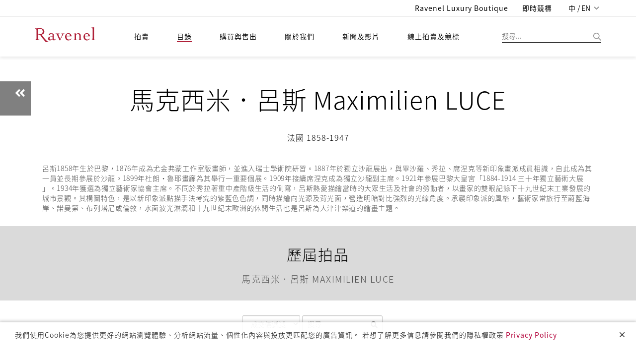

--- FILE ---
content_type: text/html;charset=UTF-8
request_url: https://ravenelart.com/zh-TW/cata/artistIn1/cdfae02c-919b-49e5-ac3c-a13830053ef2
body_size: 25311
content:
<!doctype html>

<html>
<head>
	<title>羅芙奧藝術家簡歷</title>


<meta charset="UTF-8" />
<meta content="IE=edge" http-equiv="X-UA-Compatible" />
<meta content="width=device-width, initial-scale=1" name="viewport" />
<meta content="" name="description" />
<meta content="" name="author" />

<link href="/images/favicon.png" rel="icon" />
<!-- Bootstrap CSS  -->
<link href="/asset/css.2/bootstrap.css?v=1.2" media="screen" rel="stylesheet" type="text/css" />
<!-- Font Awesome CSS -->
<link href="/css.2/font-awesome.min.css" media="screen" rel="stylesheet" type="text/css" />
<link href="/css.2/fontawesome-all.css" media="screen" rel="stylesheet" type="text/css" />
<!-- Slicknav -->
<link href="/css.2/slicknav.css?v=1.1" media="screen" rel="stylesheet" type="text/css" />
<!-- Margo CSS Styles  -->
<link href="/css.2/style_font_a.css" media="screen" rel="stylesheet" type="text/css" />
<link href="/css.2/style_font_b.css" media="screen" rel="stylesheet" type="text/css" />
<link href="/css.2/style_font_c.css" media="screen" rel="stylesheet" type="text/css" />
<link href="/css.2/style.css?v=4.14" media="screen" rel="stylesheet" type="text/css" />
<script type="70eeb4f28993aaa28b92f2c2-text/javascript">
	var lang = 'zh_TW';
	var contextPath = '';
	if(lang!="en"){
		document.write('<link rel="stylesheet" href="'+contextPath+'/css.2/notosanstc.css" />');
		document.write('<link rel="stylesheet" href="'+contextPath+'/css.2/style_cn.css" />');
	}
	var contextPathAvoidSlash = contextPath;
	if(contextPathAvoidSlash == '/') {
		contextPathAvoidSlash = '';
	}
</script>
<!-- Responsive CSS Styles  -->
<link href="/css.2/responsive.css" media="screen" rel="stylesheet" type="text/css" />
<!-- Css3 Transitions Styles  -->
<link href="/css.2/animate.css" media="screen" rel="stylesheet" type="text/css" />
<!-- Color CSS Styles  -->
<link href="/css.2/colors/red.css" media="screen" rel="stylesheet" title="red" type="text/css" />
<!-- RiEASE -->
<link rel="stylesheet" href="/css.2/r_common.css" />

<link href="/js/sweetalert/sweetalert.css" rel="stylesheet" type="text/css" />
<!-- custom CSS for front -->
<link rel="stylesheet" href="/css.2/fail.css" />


<link href="/css.2/pagination.css" rel="stylesheet" type="text/css" />
<script src="/js/jquery-2.1.4.min.js" type="70eeb4f28993aaa28b92f2c2-text/javascript"></script>
<script src="/js/jquery.requestanimationframe.min.js" type="70eeb4f28993aaa28b92f2c2-text/javascript"></script>
<script src="/js/jquery.migrate.js" type="70eeb4f28993aaa28b92f2c2-text/javascript"></script>
<script src="/asset/js/bootstrap.min.js" type="70eeb4f28993aaa28b92f2c2-text/javascript"></script>
<script src="/js/modernizrr.js" type="70eeb4f28993aaa28b92f2c2-text/javascript"></script>
<script src="/js/jquery.fitvids.js" type="70eeb4f28993aaa28b92f2c2-text/javascript"></script>
<script src="/js/owl.carousel.min.js" type="70eeb4f28993aaa28b92f2c2-text/javascript"></script>
<script src="/js/jquery.isotope.min.js" type="70eeb4f28993aaa28b92f2c2-text/javascript"></script>
<script src="/js/jquery.appear.js" type="70eeb4f28993aaa28b92f2c2-text/javascript"></script>

<script src="/js/count-to.js" type="70eeb4f28993aaa28b92f2c2-text/javascript"></script>
<script src="/js/jquery.textillate.js" type="70eeb4f28993aaa28b92f2c2-text/javascript"></script>
<script src="/js/jquery.easypiechart.min.js" type="70eeb4f28993aaa28b92f2c2-text/javascript"></script>
<script src="/js/jquery.nicescroll.min.js" type="70eeb4f28993aaa28b92f2c2-text/javascript"></script>
<script src="/js/jquery.parallax.js" type="70eeb4f28993aaa28b92f2c2-text/javascript"></script>
<script src="/js/mediaelement-and-player.js" type="70eeb4f28993aaa28b92f2c2-text/javascript"></script>
<script src="/js/jquery.slicknav.js" type="70eeb4f28993aaa28b92f2c2-text/javascript"></script>


<script src="/js/lodash.min.js" type="70eeb4f28993aaa28b92f2c2-text/javascript"></script>
<script type="70eeb4f28993aaa28b92f2c2-text/javascript" src="/js/r_common.js?v=1.2"></script>
<script type="70eeb4f28993aaa28b92f2c2-text/javascript" src="/RiAPI.js"></script>
<script crossorigin="anonymous" integrity="sha512-QJsj3afWlCpnQ60XzzYE8Jb3IgHIK1BcGZox9rUSmRRq3Ocz9vQ1yR80eX2/b9jfx/UuT5zYWNdrM8Te/eCMhQ==" src="https://cdnjs.cloudflare.com/ajax/libs/vue/2.6.11/vue.min.js" type="70eeb4f28993aaa28b92f2c2-text/javascript"></script>
<!--<script src="https://cdnjs.cloudflare.com/ajax/libs/vue/2.6.11/vue.js" -->
<!--		integrity="sha512-PyKhbAWS+VlTWXjk/36s5hJmUJBxcGY/1hlxg6woHD/EONP2fawZRKmvHdTGOWPKTqk3CPSUPh7+2boIBklbvw==" -->
<!--		crossorigin="anonymous"></script>	-->
<!--<script type="text/javascript" src="https://cdnjs.cloudflare.com/ajax/libs/vue/2.4.2/vue.min.js"></script>-->
<script src="/js/script.js?v=2.1" type="70eeb4f28993aaa28b92f2c2-text/javascript"></script>

<script src="/js/pagination.js" type="70eeb4f28993aaa28b92f2c2-text/javascript"></script>
<!-- /* jtLine */ -->
<script src="/js/timeline/js/modernizr.js" type="70eeb4f28993aaa28b92f2c2-text/javascript"></script>
<script src="/js/timeline/js/jquery.mobile.custom.min.js" type="70eeb4f28993aaa28b92f2c2-text/javascript"></script>
<script src="/js/timeline/js/jtline.js" type="70eeb4f28993aaa28b92f2c2-text/javascript"></script>

<!-- Add mousewheel plugin (this is optional) -->
<script src="/js/fancybox/lib/jquery.mousewheel.pack.js" type="70eeb4f28993aaa28b92f2c2-text/javascript"></script>
<!-- Add fancyBox -->
<link href="/js/fancybox/source/jquery.fancybox.css" rel="stylesheet" />
<script src="/js/fancybox/source/jquery.fancybox.pack.js" type="70eeb4f28993aaa28b92f2c2-text/javascript"></script>
<!-- Optionally add helpers - button, thumbnail and/or media -->
<link href="/js/fancybox/source/helpers/jquery.fancybox-buttons.css" rel="stylesheet" />
<script src="/js/fancybox/source/helpers/jquery.fancybox-buttons.js" type="70eeb4f28993aaa28b92f2c2-text/javascript"></script>
<script src="/js/fancybox/source/helpers/jquery.fancybox-media.js" type="70eeb4f28993aaa28b92f2c2-text/javascript"></script>
<link href="/js/fancybox/source/helpers/jquery.fancybox-thumbs.css" rel="stylesheet" />
<script src="/js/fancybox/source/helpers/jquery.fancybox-thumbs.js" type="70eeb4f28993aaa28b92f2c2-text/javascript"></script>

<!-- Nivo Lightbox -->
<link href="/js/nivo-lightbox/nivo-lightbox.css" rel="stylesheet" />
<link href="/js/nivo-lightbox/themes/default/default.css" rel="stylesheet" />
<script src="/js/nivo-lightbox/nivo-lightbox.js" type="70eeb4f28993aaa28b92f2c2-text/javascript"></script>

<!-- plain modal -->
<script src="/js/plain-modal.min.js" type="70eeb4f28993aaa28b92f2c2-text/javascript"></script>

<!-- cookie -->
<script src="/js/jquery.cookie.js" type="70eeb4f28993aaa28b92f2c2-text/javascript"></script>

<!-- jQuery dependant loadmore -->
<!-- <script type="text/javascript" src="js/loadmore.js" th:src="@{/js/loadmore.js}"></script> -->

<script type="70eeb4f28993aaa28b92f2c2-text/javascript" src="/js/vue-paginate.js"></script>

<script src="https://cdnjs.cloudflare.com/ajax/libs/moment.js/2.22.2/moment.min.js" type="70eeb4f28993aaa28b92f2c2-text/javascript"></script>

<script src="https://ajax.microsoft.com/ajax/jquery.templates/beta1/jquery.tmpl.min.js" type="70eeb4f28993aaa28b92f2c2-text/javascript"></script>

<script type="70eeb4f28993aaa28b92f2c2-text/javascript" src="/js/image-scale/image-scale.min.js"></script>

<script type="70eeb4f28993aaa28b92f2c2-text/javascript" src="/js/modernizr-custom.js"></script>

<style>
/* we chat qr code in footer */
#ex-010-close1{
	display: block;
    position: absolute;
    right: 0px;
    background: #FFF;
    border: 0px;
}
.plainmodal .plainmodal-overlay{
	background-color: rgba(255,255,255,0);
}
/* for load more button to be in center (artstin1) */
#loadDiv{
	margin-top: 10px;
	text-align: center;
}
/* artist's artworks eprice and fprice (cata_artist_in1) */
.artWorkPrice .row div{
	margin: 5px;
}

/* weChat shower */
.wechatExShower {
	display: none;
	position: absolute;
}
.wechatExShower img {
	max-width: 180px;
	box-shadow: 0px 1px 7px 2px rgba(0, 0, 0, 0.2);
	border-radius: 6px;
}
/* 首頁 banner carousel 樣式 */
.owl-theme-homebanner {}
.owl-theme-homebanner .owl-pagination {
	text-align: center;
}

/* homepage-banner */
.mobile-container {
	width: 100%;
	height: auto;
}
.mobile-container img.homepage-banner-item {
	width: 100%;
}
.homepage-banner-outer {
	position: relative;
	left: -15px;
	width: calc(100% + 30px);
}

</style>


</head>

<body>
	
	<div id="mainContainer">
		
	<!-- fix content container can append -->
	<div class="hidden-header"></div>
	<!-- Start Header Section -->
	<header class="clearfix">
		<!-- Start Top Bar -->
		<div class="top-bar">
			<div class="container">
				<div class="row">
					<div class="col-md-7 pull-right">
						<!-- Start Social Links -->
						<form id="logoutform" name="logoutform" action="/logout.do">
							<ul class="social-list">
<!--								<li>-->
								<li class="hidden">
									<!-- 當已登出狀態時，此項目隱藏，class加上hidden -->
									<a class="itl-tooltip" data-original-title="Member Center" data-placement="bottom" title="" href="/mem/center">
										<i class="fa fa-user visible-xs textColor_blue"></i>
										<span class="hidden-xs hiName">Hi, Guest</span>
									</a>
									<!-- th:text="'Hi, ' + ${session?.FUser?.name}" -->
								</li>
<!--								<li th:classappend="${session.FUser != null} ? ' hidden' ">-->
								<li class="hidden">
									<!-- class="hidden" -->
									<!-- 當已登入狀態時，此項目隱藏 ，class加上hidden -->
									<a class="itl-tooltip" data-placement="bottom" href="/login" title="登入"><i class="fas fa-sign-in-alt visible-xs"></i>
										<span class="hidden-xs">登入</span>
									</a>
								</li>
<!--								<li th:classappend="${session.FUser == null} ? ' hidden'">-->
								<li class=" hidden">
									<!-- 當已登出狀態時，此項目隱藏 ，class加上hidden -->
									<a class="itl-tooltip" data-placement="bottom" id="submitsignout" onclick="if (!window.__cfRLUnblockHandlers) return false; document.getElementById('logoutform').submit();" title="LOGOUT" data-cf-modified-70eeb4f28993aaa28b92f2c2-=""><i class="fas fa-sign-out-alt visible-xs"></i>
										<span class="hidden-xs">登出</span>
									</a>
								</li>
								<li>
									<a class="itl-tooltip" data-placement="bottom" target="_blank" href="https://boutique.ravenel.com/" title="Ravenel Luxury Boutique">
										<i class="fa fa-gavel visible-xs"></i>
										<span class="hidden-xs">Ravenel Luxury Boutique</span>
									</a>
								</li>

								<li>
									<a class="itl-tooltip" data-placement="bottom" target="_blank" href="https://bid.ravenel.com/" title="即時競標">
										<i class="fa fa-gavel visible-xs"></i>
										<span class="hidden-xs">即時競標</span>
									</a>
<!--									<a class="itl-tooltip" data-placement="bottom"-->
<!--									   href="https://www.invaluable.com/auction-house/ravenel-3g14fi6o1w/"-->
<!--									   target="_blank" th:title="#{header.bidNow}">-->
<!--										<i class="fa fa-gavel visible-xs"></i>-->
<!--										<span class="hidden-xs" th:text="#{header.bidNow}">即時競標</span>-->
<!--									</a>-->
								</li>
								<li>
									<a class="language dropdown-toggle" data-toggle="dropdown" href="#" style="letter-spacing: 0.1px;">
										<span>中 / EN</span>
										<span class="caret"></span>
									</a>
									<ul class="langMenu dropdown-menu" role="menu">
										<li>
											<a class="changeLanguageLink  active" data-language="zh-TW" href="/zh-TW/cata/artistIn1/cdfae02c-919b-49e5-ac3c-a13830053ef2">繁體中文</a>
										</li>
										<li>
											<a class="changeLanguageLink" data-language="zh-CN" href="/zh-CN/cata/artistIn1/cdfae02c-919b-49e5-ac3c-a13830053ef2">简体中文</a>
										</li>
										<li>
											<a class="changeLanguageLink" data-language="en" href="/en/cata/artistIn1/cdfae02c-919b-49e5-ac3c-a13830053ef2">ENGLISH</a>
										</li>
									</ul>
								</li>
							</ul>
							<input name="_csrf" type="hidden" value="07c30a99-203f-4e09-b260-693e2fc202c7" />
						<input type="hidden" name="_csrf" value="0e7f19ef-0a1f-43f8-a131-e92c458c2ef5" /></form>

						<!-- End Social Links -->
					</div>
					<!-- .col-md-6 -->
				</div>
				<!-- .row -->
			</div>
			<!-- .container -->
		</div>
		<!-- .top-bar -->
		<!-- End Top Bar -->
		<!-- Start  Logo & Naviagtion  -->
		<div class="navbar navbar-default navbar-top">
			<div class="container">
				<div class="navbar-header" id="headDiv">
					<div class="slicknav_menu">
						<margo aria-haspopup="true" class="slicknav_btn slicknav_collapsed" style="outline: none;" tabindex="0"><span class="slicknav_menutxt"></span><span class="slicknav_icon slicknav_no-text"><span class="slicknav_icon-bar"></span><span class="slicknav_icon-bar"></span><span class="slicknav_icon-bar"></span></span></margo>
						<ul aria-hidden="true" class="slicknav_nav slicknav_hidden" role="menu" style="display: none;">
							<li class="slicknav_collapsed slicknav_parent">
								<margo aria-haspopup="true" class="slicknav_item slicknav_row" role="menuitem" style="outline: none;" tabindex="-1">
									<a class="" tabindex="-1" href="/index">拍賣</a>
									<span class="slicknav_arrow"><i class="fa fa-angle-right"></i></span>
								</margo>
								<ul aria-hidden="true" class="dropdown slicknav_hidden" role="menu" style="display: none;">
									<li>
										<a href="/au/calendar" role="menuitem" tabindex="-1">預展/拍賣時間地點</a>
									</li>
									<li>
										<a role="menuitem" tabindex="-1" href="/au/bestArtwork/c26fd62c-bb15-4667-8b42-39a83052e466">精選</a>
									</li>
									<li>
										<a role="menuitem" tabindex="-1" href="/au/dwResult/c26fd62c-bb15-4667-8b42-39a83052e466">歷屆成交紀錄</a>
									</li>
									<li>
										<a role="menuitem" tabindex="-1" href="/BS/auBid">委託競投表格</a>
									</li>
								</ul>
							</li>
							<li class="slicknav_collapsed slicknav_parent">
								<margo aria-haspopup="true" class="slicknav_item slicknav_row" role="menuitem" style="outline: none;" tabindex="-1">
									<a tabindex="-1" href="/catalogues" class=" active">目錄</a>
									<span class="slicknav_arrow"><i class="fa fa-angle-right"></i></span>
								</margo>
								<ul aria-hidden="true" class="dropdown slicknav_hidden" role="menu" style="display: none;">
									<li>
										<a href="/cata/e" role="menuitem" tabindex="-1">電子目錄</a>
									</li>
									<li>
										<a href="/cata/artist" role="menuitem" tabindex="-1" class=" active">藝術家簡歷</a>
									</li>
									<li>
										<a href="/cata/lots/" role="menuitem" tabindex="-1">歷屆拍品</a>
									</li>
									<li>
										<a href="/cata/hisCata/c26fd62c-bb15-4667-8b42-39a83052e466" role="menuitem" tabindex="-1">歷屆目錄</a>
									</li>
								</ul>
							</li>
							<li class="slicknav_collapsed slicknav_parent">
								<margo aria-haspopup="true" class="slicknav_item slicknav_row" role="menuitem" style="outline: none;" tabindex="-1">
									<a href="/BS" tabindex="-1">購買與售出</a>
									<span class="slicknav_arrow"><i class="fa fa-angle-right"></i></span>
								</margo>
								<ul aria-hidden="true" class="dropdown slicknav_hidden" role="menu" style="display: none;">
									<li>
										<a href="/BS/howBuy" role="menuitem" tabindex="-1">如何買</a>
									</li>
									<li>
										<a href="/BS/howSell" role="menuitem" tabindex="-1">如何賣</a>
									</li>
									<li>
										<a href="/BS/depart" role="menuitem" tabindex="-1">聯絡我們</a>
									</li>
								</ul>
							</li>
							<li class="slicknav_collapsed slicknav_parent">
								<margo aria-haspopup="true" class="slicknav_item slicknav_row" role="menuitem" style="outline: none;" tabindex="-1">
									<a href="/about" tabindex="-1">關於我們</a>
									<span class="slicknav_arrow"><i class="fa fa-angle-right"></i></span>
								</margo>
								<ul aria-hidden="true" class="dropdown slicknav_hidden" role="menu" style="display: none;">
									<li>
										<a href="/ab/service" role="menuitem" tabindex="-1">服務項目</a>
									</li>
									<li>
										<a href="/ab/CS" role="menuitem" tabindex="-1">客戶服務</a>
									</li>
									<li>
										<a href="/ab/corInfo" role="menuitem" tabindex="-1">集團介紹</a>
									</li>
									<li>
										<a href="藝術計畫" role="menuitem" tabindex="-1">藝術計畫</a>
									</li>
								</ul>
							</li>
							<li class="slicknav_collapsed slicknav_parent">
								<margo aria-haspopup="true" class="slicknav_item slicknav_row" role="menuitem" style="outline: none;" tabindex="-1">
									<a href="/news" tabindex="-1">新聞及影片</a>
									<span class="slicknav_arrow"><i class="fa fa-angle-right"></i></span>
								</margo>
								<ul aria-hidden="true" class="dropdown slicknav_hidden" role="menu" style="display: none;">
									<li>
										<a href="/news/press" role="menuitem" tabindex="-1">新聞中心</a>
									</li>
									<li>
										<a href="/news/video" role="menuitem" tabindex="-1">影音專區</a>
									</li>
									<li>
										<a href="/news/art" role="menuitem" tabindex="-1">羅芙奧藝術專欄</a>
									</li>
								</ul>
							</li>
							<li class="drop">
								<a target="_blank" href="https://bid.ravenel.com/">線上拍賣及競標</a>
<!--								<a href="https://www.invaluable.com/auction-house/ravenel-3g14fi6o1w/" target="_blank"-->
<!--								   th:text="#{header.menu.online.bid}">線上拍賣及競標</a>-->
<!--								<a href="https://www.invaluable.com/ravenel" target="_blank"-->
<!--								   th:text="#{header.menu.online.bid}">線上拍賣及競標</a>-->
							</li>
						</ul>
					</div>
					<!-- Stat Toggle Nav Link For Mobiles -->
					<button class="navbar-toggle" data-target=".navbar-collapse" data-toggle="collapse" type="button">
						<i class="fa fa-bars"></i>
					</button>
					<!-- End Toggle Nav Link For Mobiles -->
					<h1>
						<a class="navbar-brand" href="/index">
							<img alt="羅芙奧藝術集團" src="/images/logo.svg?t=1" />
						</a>
					</h1>
				</div>
				<!-- 如使用者於手機版點擊搜尋按鈕，則於 .search-form-status 旁加上 .show-search-form，即會顯示搜尋輸入框 -->
				<div class="search-form-status">
					<a class="show-search search-close-btn"> </a>
					<div class="search-side">
						<a class="show-search bg-img search-go-btn" id="doSearchBtn"> </a>
						<div class="search-form">
							<input id="s" name="keyword" type="text" value="" placeholder="搜尋..." />
						</div>
					</div>
				</div>
				<div class="navbar-collapse collapse">
					<!-- 電腦版選單 -->
					<ul class="nav navbar-nav navbar-left subMenuArrow hidden-nav-mobile">
						<li class="drop">
							<a class="" href="/index">拍賣</a>
							<!-- class="active"  -->
							<ul class="dropdown subMenuAcMove  default-style">
								<li>
									<a href="/au/calendar">預展/拍賣時間地點</a>
								</li>
								<!-- class="active"  -->
								<li>
									<a href="/au/bestArtwork">精選</a>
								</li>
								<li>
									<a href="/au/dwResult/c26fd62c-bb15-4667-8b42-39a83052e466">歷屆成交紀錄</a>
								</li>
								<li>
									<a href="/BS/auBid">委託競投表格</a>
								</li>
							</ul>
						</li>
						<li class="drop">
							<a href="/catalogues" class=" active">目錄</a>
							<ul class="dropdown subMenuCaMove">
								<li><a href="/cata/e">電子目錄</a></li>
								<li>
									<a href="/cata/artist" class=" active">藝術家簡歷</a>
								</li>
								<li>
									<a href="/cata/lots/">歷屆拍品</a>
								</li>
								<li>
									<a href="/cata/hisCata/c26fd62c-bb15-4667-8b42-39a83052e466">歷屆目錄</a>
								</li>
							</ul>
						</li>
						<li class="drop">
							<a href="/BS">購買與售出</a>
							<ul class="dropdown subMenuBsMove  default-style">
								<li><a href="/BS/howBuy">如何買</a></li>
								<li><a href="/BS/howSell">如何賣</a></li>
								<li>
									<a href="/BS/depart">聯絡我們</a>
								</li>
							</ul>
						</li>
						<li class="drop">
							<a href="/about">關於我們</a>
							<ul class="dropdown subMenuAbMove  default-style">
								<li>
									<a href="/ab/service">服務項目</a>
								</li>
								<li><a href="/ab/CS">客戶服務</a></li>
								<li>
									<a href="/ab/corInfo">集團介紹</a>
								</li>
								<li><a href="/ab/EP">藝術計畫</a></li>
							</ul>
						</li>
						<li class="drop">
							<a href="/news">新聞及影片</a>
							<ul class="dropdown subMenuNwMove  default-style">
								<li>
									<a href="/news/press">新聞中心</a>
								</li>
								<li>
									<a href="/news/video">影音專區</a>
								</li>
								<li>
									<a href="/news/art">羅芙奧藝術專欄</a>
								</li>
								<li>
									<a href="/news/social">社群媒體</a>
								</li>
							</ul>
						</li>
						<li class="drop">
							<a target="_blank" href="https://bid.ravenel.com/">線上拍賣及競標</a>
<!--							<a href="https://www.invaluable.com/auction-house/ravenel-3g14fi6o1w/" target="_blank"-->
<!--								th:text="#{header.menu.online.bid}">線上拍賣及競標</a>-->
						</li>
					</ul>
					<!-- End Navigation List -->
				</div>
			</div>
			<!-- Mobile Menu Start -->
			<!-- 手機版選單 -->
			<ul class="nav navbar-nav navbar-left subMenuArrow hidden-nav-desktop submenuContainer">
				<li class="drop">
					<button class="close-btn">
						<img alt="" src="/images/img-close.png" title="" />
					</button>
				</li>
				<li class="drop">
					<a class="active" href="">語言/Language</a>
					<ul class="dropdown subMenuAcMove">
						<li>
							<a href="/zh-TW/cata/artistIn1/cdfae02c-919b-49e5-ac3c-a13830053ef2" class=" active">繁體中文</a>
						</li>
						<li>
							<a href="/zh-CN/cata/artistIn1/cdfae02c-919b-49e5-ac3c-a13830053ef2">簡體中文</a>
						</li>
						<li>
							<a href="/en/cata/artistIn1/cdfae02c-919b-49e5-ac3c-a13830053ef2">English</a>
						</li>
					</ul>
				</li>
				<li class="drop">
					<a class=" active" href="/index">拍賣</a>
					<!-- class="active"  -->
					<ul class="dropdown subMenuAcMove">
						<li class="">
							<a href="/au/calendar">預展/拍賣時間地點</a>
						</li>
						<!-- class="active"  -->
						<li>
							<a href="/au/bestArtwork">精選</a>
						</li>
						<li>
							<a href="/au/dwResult/c26fd62c-bb15-4667-8b42-39a83052e466">歷屆成交紀錄</a>
						</li>
						<li>
							<a href="/BS/auBid">委託競投表格</a>
						</li>
					</ul>
				</li>
				<li class="drop">
					<a href="/catalogues" class=" active">目錄</a>
					<ul class="dropdown subMenuCaMove">
						<li><a href="/cata/e">電子目錄</a></li>
						<li>
							<a href="/cata/artist" class=" active">藝術家簡歷</a>
						</li>
						<li>
							<a href="/cata/lots/">歷屆拍品</a>
						</li>
						<li>
							<a href="/cata/hisCata/c26fd62c-bb15-4667-8b42-39a83052e466">歷屆目錄</a>
						</li>
					</ul>
				</li>
				<li class="drop">
					<a href="/BS">購買與售出</a>
					<ul class="dropdown subMenuBsMove">
						<li><a href="/BS/howBuy">如何買</a></li>
						<li><a href="/BS/howSell">如何賣</a></li>
						<li>
							<a href="/BS/depart">聯絡我們</a>
						</li>
					</ul>
				</li>
				<li class="drop">
					<a href="/about">關於我們</a>
					<ul class="dropdown subMenuAbMove">
						<li>
							<a href="/ab/service">服務項目</a>
						</li>
						<li><a href="/ab/CS">客戶服務</a></li>
						<li>
							<a href="/ab/corInfo">集團介紹</a>
						</li>
						<li><a href="藝術計畫">藝術計畫</a></li>
					</ul>
				</li>
				<li class="drop">
					<a href="/news">新聞及影片</a>
					<ul class="dropdown subMenuNwMove">
						<li>
							<a href="/news/press">新聞中心</a>
						</li>
						<li>
							<a href="/news/video">影音專區</a>
						</li>
						<li>
							<a href="/news/art">羅芙奧藝術專欄</a>
						</li>
						<li>
							<a href="/news/social">社群媒體</a>
						</li>
					</ul>
				</li>
				<li class="drop">
					<a target="_blank" href="https://bid.ravenel.com/">線上拍賣及競標</a>
<!--					<a href="https://www.invaluable.com/auction-house/ravenel-3g14fi6o1w/" target="_blank"-->
<!--					   th:text="#{header.menu.online.bid}">線上拍賣及競標</a>-->
				</li>
			</ul>
			<!-- End Navigation List -->
			<!-- End Search -->

			<!-- Mobile Menu End -->
		</div>
		<!-- End Header Logo & Naviagtion -->
	</header>
	<!-- end header -->


		<div>
            <!-- Full Body Container --> 
            <div id="container"> 
                <!-- Start Header Section --> 
                <!-- End Header Section --> 
                <!-- InstanceBeginEditable name="EditRegion1" --> 
                <section class="container-fluid"> 
                    <div class="artistBan"> 
                        <!-- <img src="images/artist/artistBanner4.png" alt="" th:src="@{/images/artist/artistBanner4.png}">  -->
                        
                        <img alt="" src="/images/artist/artistBanner4.png" />
                        <div class="artistBanTxt textColor_black"> 
                            <div class="artistBanName" style="color:#000000;">馬克西米．呂斯 Maximilien LUCE</div> 
                            <div class="artistBanCountry" style="color:#000000;">法國 1858-1947</div> 
                        </div> 
                        <div> 
                            <!-- th:href="@{/cata/artist}" -->
                            <a class="backPageArtist" href="#" onclick="if (!window.__cfRLUnblockHandlers) return false; history.back()" data-cf-modified-70eeb4f28993aaa28b92f2c2-=""><i class="fa fa-angle-double-left"></i></a> 
                        </div> 
                    </div> 
                </section> 
                <section class="container"> 
                    <!-- <div class="artResumeHead">
                         Biographies 
                    </div>  -->
                    <!-- artResume 編輯區 ckeditor content--> 
                    <div class="artResume" style="border:none;">  
                        <div class="row"> 
                            <div class="col-xs-12">
                            <!-- 
                                <div class="artResumeSubtit">
                                     ＋ OVERVIEW 
                                </div> 
                                <p>Born in 1976, Korea. Ahn SungHa graduated from the Department of Painting at Hongik University in 2001, and proceeded to attain her MFA at the same university in 2004. Her works have been presented in solo exhibitions at the Seoul Arts Center (2004) and Insa Art Center (2007). She has also participated in various group exhibitions, including the "Grand Art Exhibition of Korea" at the National Museum of Contemoporary Art (2001, Kwachun); "Korean Young Artists Biennale 2002" at Daegu Arts Center (2002, Daegu); "Korean Women Artists" at Vasby Art Hall (2005, Sweden); "1st Seoul Young Artists Biennale" at the Seoul Museum of Art (2006, Seoul); and "Illusion/Disillusion" at Seoul Museum of Art (2006, Seoul). Ahn has received numerous awards, including the "Nationwide University Fine Arts Festival Bronze Statue in 2000", "Grand Art Exhibition of Korea Special Prize" from the National Museum of Contemporary Arts in 2002, and "Joong-Ang Fine Arts Competition Excellent Statue" from Ho-Am Gallery in 2002.</p> 
                             -->
                             <div class="artist_description">
                                 <div>呂斯1858年生於巴黎，1876年成為尤金弗蒙工作室版畫師，並進入瑞士學術院研習。1887年於獨立沙龍展出，與畢沙羅、秀拉、席涅克等新印象畫派成員相識，自此成為其一員並長期參展於沙龍。1899年杜朗・魯耶畫廊為其舉行一重要個展。1909年接續席涅克成為獨立沙龍副主席。1921年參展巴黎大皇宮「1884-1914 三十年獨立藝術大展 」。1934年獲選為獨立藝術家協會主席。不同於秀拉著重中產階級生活的側寫，呂斯熱愛描繪當時的大眾生活及社會的勞動者，以畫家的雙眼記錄下十九世紀末工業發展的城市景觀。其構圖特色，是以新印象派點描手法考究的紫藍色色調，同時描繪向光源及背光面，營造明暗對比強烈的光線角度。承襲印象派的風格，藝術家常旅行至蔚藍海岸、諾曼第、布列塔尼或倫敦，水面波光淋漓和十九世紀末歐洲的休閒生活也是呂斯為人津津樂道的繪畫主題。</div>
                             </div>
                            </div> 
                        </div> 
                        <!-- /.row --> 
                        <!-- <div class="borderBFull"></div>  -->
                    </div> 
                    <!-- /.artResume 編輯區 --> 
                </section> 
                
                 
                <section class="container-fluid"> 
                    <div class="artResumeHead bgColor_gray">
                         <div>歷屆拍品</div> 
                        <p class="small">馬克西米．呂斯 Maximilien LUCE</p> 
                    </div> 
                    <div class="container"> 
                        <div class="seleSort form-inline"> 
                            <select class="form-control form-group" id="orderSelect" onchange="if (!window.__cfRLUnblockHandlers) return false; onSelect()" data-cf-modified-70eeb4f28993aaa28b92f2c2-=""> 
	                            <option value="6">成交價遞減</option> 
	                            <option value="5">成交價遞增</option>
	                            <option value="4">預估價遞減</option>
	                            <option value="3">預估價遞增</option>
	                            <option value="2">拍賣會遞減</option>
	                            <option value="1">拍賣會遞增</option>
                            </select> 
                            <div class="form-group" id="custom-search-input"> 
                                <div class="input-group"> 
                                    <input class=" search-query form-control" id="searchBox" type="text" placeholder="搜尋" /> 
                                    <span class="input-group-btn"> 
                                    <button class="btn btn-danger" onclick="if (!window.__cfRLUnblockHandlers) return false; doSearch()" type="button" data-cf-modified-70eeb4f28993aaa28b92f2c2-=""> <i class="fa fa-search"></i> </button> </span> 
                                </div> 
                            </div> 
                        </div> 
                        <!-- /.seleSort --> 
                        <script type="70eeb4f28993aaa28b92f2c2-text/javascript">
	                    var type = 6;
	                    var searchInput = "";
	                    var str = '/';
	                    var hostAdd = str.substring(0, str.length-1);
	                    var artistUid = 'cdfae02c-919b-49e5-ac3c-a13830053ef2';
	                    function onSelect(){
	                   	 	doSearch();
	                    }
	                    </script>
                        <div class="artWorkList" id="myArtworks"></div> 
                        <div id="loadDiv">
                        		<a class="button" href="javascript:void(0);" id="loadmore">More...</a>
                        </div>
                        <!-- /.artWorkList --> 
                    </div> 
                </section> 
                <!-- InstanceEndEditable --> 
                <!-- go to top --> 
                <a class="btn bg-orange btn-lg back-to-top" data-placement="left" data-toggle="tooltip" href="#" id="back-to-top" role="button" title="Click to return on the top page"> <span class="fa fa-caret-up"></span> </a> 
            </div> 
            <!-- end #container --> 
            <!-- InstanceBeginEditable name="EditRegion3" --> 
            <!-- go to top --> 
            <!-- InstanceEndEditable --> 
            <!-- InstanceEnd -->
        </div>
		<footer class="footer-widget social-widget">

		<div class="link-wrap navbar-default">
			<img alt="" class="footer-logo" src="/images/footer-logo.svg?t=1" />
			<ul class="social-icons hidden-nav-desktop" id="socialIcon">
				
					<li>
						<a class="" id="ic-FaceBook-mobile" href="https://www.facebook.com/RavenelArtGroup">
							<img src="/images/footer-fb.png" />
							
							
							
							
						</a></li>
				
				
					<li>
						<a class="" id="ic-Line-mobile" href="https://line.me/R/ti/p/%40nte1433g">
							
							<img src="/images/footer-line.png" />
							
							
							
						</a></li>
				
				
					<li>
						<a class="" id="ic-Instagram-mobile" href="https://instagram.com/ravenelart/">
							
							
							<img src="/images/footer-instagram.png" />
							
							
						</a></li>
				
				
					<li>
						<a class="" id="ic-WeChat-mobile" href="https://web.wechat.com/?lang=zh_TW">
							
							
							
							<img src="/images/footer-wechat.png" />
							
						</a></li>
				
				
					<li>
						<a class="" id="ic-Youtube-mobile" href="https://youtube.com/@Ravenel">
							
							
							
							
							<img src="/images/footer-youtube.png" />
						</a></li>
				
				
					<li>
						<a class="" id="ic-Weibo-mobile" href="https://e.weibo.com/ravenel">
							
							
							
							
							
						</a></li>
				
			</ul>
			<div class="container flex-center w-100 hidden-nav-mobile">
				<ul class="nav navbar-nav subMenuArrow list-inline footerMenu">
					<li class="drop">
						<a href="/index">
							拍賣
							<span class="caret"></span>
						</a>
						<ul class="dropdown subMenuAcMove">
							<li>
								<a href="/au/calendar">預展/拍賣時間地點</a>
							</li>
							<li>
								<a href="/au/bestArtwork/c26fd62c-bb15-4667-8b42-39a83052e466">精選</a>
							</li>
							<li>
								<a href="/au/dwResult/c26fd62c-bb15-4667-8b42-39a83052e466">歷屆成交紀錄</a>
							</li>
							<li>
								<a href="/BS/auBid">委託競投表格</a>
							</li>
						</ul>
					</li>
					<li class="drop  ">
						<a href="/catalogues" class=" ">
							目錄
							<span class="caret"></span>
						</a>
						<ul class="dropdown subMenuCaMove">
							<li class="">
								<a href="/cata/e">電子目錄</a></li>
							<li>
								<a href="/cata/artist" class=" active">藝術家簡歷</a>
							</li>
							<li>
								<a href="/cata/lots/">歷屆拍品</a>
							</li>
							<li>
								<a href="/cata/hisCata/c26fd62c-bb15-4667-8b42-39a83052e466">歷屆目錄</a>
							</li>
						</ul>
					</li>
					<li class="drop">
						<a href="/BS">
							購買與售出
							<span class="caret"></span>
						</a>
						<ul class="dropdown subMenuBsMove">
							<li class="">
								<a href="/BS/howBuy">如何買</a>
							</li>
							<li>
								<a href="/BS/howSell">如何賣</a>
							</li>
							<li>
								<a href="/BS/depart">聯絡我們</a>
							</li>
						</ul>
					</li>
					<li class="drop">
						<a href="/about">
							關於我們
							<span class="caret"></span>
						</a>
						<ul class="dropdown subMenuAbMove">
							<li class="">
								<a href="/ab/service">服務項目</a>
							</li>
							<li>
								<a href="/ab/CS">客戶服務</a>
							</li>
							<li>
								<a href="/ab/corInfo">集團介紹</a>
							</li>
							<li>
								<a href="/ab/EP">藝術計畫</a>
							</li>
						</ul>
					</li>
					<li class="drop">
						<a href="/news">
							新聞及影片
							<span class="caret"></span>
						</a>
						<ul class="dropdown subMenuNwMove">
							<li class="">
								<a href="/news/press">新聞中心</a>
							</li>
							<li>
								<a href="/news/video">影音專區</a>
							</li>
							<li>
								<a href="/news/art">羅芙奧藝術專欄</a>
							</li>
							<li>
								<a href="/news/social">社群媒體</a>
							</li>
						</ul>
					</li>
					<li class="drop">
<!--						href="https://www.onlinebids-ravenel.com/"  -->
						<a target="_blank" href="https://bid.ravenel.com/">線上拍賣及競標</a>
<!--						<a href="https://www.invaluable.com/auction-house/ravenel-3g14fi6o1w/" target="_blank"-->
<!--						   th:text="#{header.menu.online.bid}">線上拍賣及競標</a>-->
					</li>
				</ul>
			</div>
		</div>

		<div class="privacy-wrap">
			<div class="container">
				<div class="row flex-middle w-100">
					<div class="col-md-6 text-left">
						<p>
							© 2018 <span>羅芙奧藝術集團</span>
							<a class="policyLink" href="/privacyPolicy">線上隱私權保護政策</a>
						</p>
					</div>
					<div class="col-md-6 text-right">
						<ul class="social-icons hidden-nav-mobile" id="socialIcon">
							
								<li>
									<a class="" id="ic-FaceBook" href="https://www.facebook.com/RavenelArtGroup">
										<img src="/images/footer-fb.png" />
										
										
										
										
									</a></li>
							
							
								<li>
									<a class="" id="ic-Line" href="https://line.me/R/ti/p/%40nte1433g">
										
										<img src="/images/footer-line.png" />
										
										
										
									</a></li>
							
							
								<li>
									<a class="" id="ic-Instagram" href="https://instagram.com/ravenelart/">
										
										
										<img src="/images/footer-instagram.png" />
										
										
									</a></li>
							
							
								<li>
									<a class="" id="ic-WeChat" href="https://web.wechat.com/?lang=zh_TW">
										
										
										
										<img src="/images/footer-wechat.png" />
										
									</a></li>
							
							
								<li>
									<a class="" id="ic-Youtube" href="https://youtube.com/@Ravenel">
										
										
										
										
										<img src="/images/footer-youtube.png" />
									</a></li>
							
							
								<li>
									<a class="" id="ic-Weibo" href="https://e.weibo.com/ravenel">
										
										
										
										
										
									</a></li>
							
						</ul>
						<div class="wechatExShower" data-show-place="top" id="ic-WeChat-shower">
							<img height="180" width="180" src="/images/wechatqr.png" />
						</div>
						<div class="wechatExShower" data-show-place="top" id="ic-Line-shower">
							<img height="180" width="180" src="/images/lineqr.png" />
						</div>
					</div>
				</div>
			</div>
		</div>

		<script type="70eeb4f28993aaa28b92f2c2-text/javascript">
			$(document).ready(function() {
				// GDPR.
				reqGDPR();

				weChatInit();
			});

			/**
			 * weChat social icon 點擊事件
			 */
			function weChatInit() {
				var closeWeChat = function(e) {
					var $box = $(".wechatExShower");
					var targetIsBox = false;
					$box.each(function() {
						var inc = $.contains(this, e.target);
						if(inc) targetIsBox = true;
					});
					if(e.type == 'click' && targetIsBox) {
						return;
					}
					var arr = [];
					$box.each(function() {
						arr.push($(this).attr('data-isShow'));
					});
					if(arr.indexOf('true') != -1) {
						$box.attr('data-isShow', 'false').fadeOut();
					}
				}

				$('body,html').on('click', closeWeChat).on('mousewheel', closeWeChat);
				$(window).on('resize', closeWeChat);

				// show QRCode box
				$("#ic-WeChat, #leftSide-ic-WeChat, #ic-Line, #leftSide-ic-Line").on('click', function(e){
					e.preventDefault();
					var $this = $(this),
						$box = $("#" + $this.attr('id') + '-shower');
					var showPlace = $box.attr('data-show-place') || 'top';
					var boxSize = 180;
					var pos = $this.position();
					var iconWidth = $this.find('i').width();
					var winWidth = $(window).width();
					var iconCenterX = pos.left + (iconWidth / 2);
					var iconCenterY = pos.top + (iconWidth / 2);
					var boxLeft = 0, boxTop = 0;
					if(showPlace === 'top') {
						boxLeft = iconCenterX - (boxSize / 2);
						boxTop = pos.top - boxSize - 20;
						var boxMax = boxLeft + boxSize;
						if(boxMax - winWidth > 0) {
							// over window width
							boxLeft = winWidth - boxSize - 20;
						}
					}else if(showPlace === 'right') {
						boxLeft = iconCenterX + 40;
						boxTop = iconCenterY - (boxSize / 2);
					}
					if($box.attr('data-isShow') === 'true') {
						$box.attr('data-isShow', 'false').fadeOut();
						return;
					}
					$('[id$="-shower"][data-isShow="true"]').each(function(index, item) {
						var $item = $(item);
						var myId = $(item).attr('id');
						if(myId === $box.attr('id')) {
							return;
						}
						$item.attr('data-isShow', 'false').hide();
					});
					$box.css({
						top : boxTop + 'px',
						left : boxLeft + 'px'
					}).attr('data-isShow', 'true').fadeIn();
					if($this.is('[id^="leftSide-ic"]')) {
						$box.parent().css('z-index', 100);
					}
					return false;
				});
			}

			function reqGDPR() {
				var hasGDPR = $.cookie('gdpr_read');
				if(hasGDPR && hasGDPR === '1') {
					return;
				}
				RiAPI.run({
					url : '/rest/common/gdpr',
					success : function(resp) {
						if(resp.code != 0) {
							return;
						}
						var container = $('#gdprContainer');
						var data = resp.data;
						container.find('p').first().html(data);
						container.fadeIn();
					},
					error : function() {}
				});

				$('#gdprContainer').find('button').click(function() {
					$.cookie('gdpr_read', '1', {
						path : '/',
						expires : 365 * 10
					});
					$('#gdprContainer').hide();
				});
			}
		</script>
	</footer>
		
		<div class="gdqr_notice" id="gdprContainer" style="display:none;">
			<p></p>
			<button aria-label="Close" class="close" type="button">
				<span aria-hidden="true"><img alt="close" src="/images/fa-close.png" /></span>
			</button>
		</div>
	
		
		<!-- go to top -->
		<a class="btn bg-orange btn-lg back-to-top" data-placement="left" data-toggle="tooltip" href="#" id="back-to-top" role="button" title="Click to return on the top page">
			<span class="fa fa-caret-up"></span>
		</a>
	
	</div>
	
	
	

	<!-- <script type="text/javascript" src="js/script.js" th:src="@{/js/script.js?v=1}"></script> -->
	<!-- go to top -->
	<script type="70eeb4f28993aaa28b92f2c2-text/javascript">

		/*-- 全站搜尋 function --*/
		function doSearchWebsite(event) {
			event.preventDefault();
			var keyword = $('#s').val();
			if(keyword == null || keyword == '') {
				return false;
			}
			var $btn = $('.search-form-status .search-go-btn');
			var clickMode = $btn.data('clickMode');
			if(clickMode === 'mobile' && $btn.data('show-search') !== 'true') {
				return false;
			}
			window.location = contextPathAvoidSlash + '/search/' + encodeURIComponent(keyword);
			//window.location = contextPathAvoidSlash + '/search?kw=' + encodeURIComponent(keyword);
		}

		function imgForceReload(index, item) {
			var src = $(item).attr('src');
			src += "?t=" + new Date().getTime();
			$(item).attr('src', src);
		}

		// image not found
		$('img.imgNotFoundBlank').on('error', function (e) {
			$(this).attr('src', imageBlank());
		}).each(imgForceReload);

		$(document).ready(function () {
			// 全站搜尋 click event
			$('#s').keydown(function (e) {
				if (e.keyCode === 13) {
					e.preventDefault();
					doSearchWebsite(e);
					return false;
				}
			});
			$('#doSearchBtn').click(doSearchWebsite);

			// fix language switcher
			$('.changeLanguageLink').each(function(index, item) {
				$(item).click(function(e) {
					var $lnk = $(this);
					var keyword = $lnk.attr('data-search-keyword');
					if(keyword == null || keyword == '' || keyword == 'null' || keyword === 'undefined') {
						return true;
					}
					var lang = $lnk.attr('data-language');
					e.preventDefault();
					window.location = contextPathAvoidSlash + '/' + lang + '/search/' + keyword;
					return false;
				});
			});

			// data-to-link 非 a tag 卻需要連結的元素
			$('[data-to-link]').each(function(index, elt) {
				var $elt = $(elt);
				var toLink = $elt.attr('data-to-link');
				if(toLink == null || toLink == '') {
					return;
				}
				var currentStyle = $elt.attr('style') || '';
				$elt.click(function() {
					var toLink2 = $elt.attr('data-to-link');
					var toMode = $elt.attr('data-to-target') || '_blank';
					if(toMode == '_blank') {
						window.open(toLink2);
					}else {
						window.location.href = toLink2;
					}
				}).attr('style', currentStyle + ';cursor:pointer;');
			});

			// show or hide back-to-top
			$(window).scroll(function () {
				if ($(this).scrollTop() > 50) {
					$('#back-to-top').fadeIn();
				} else {
					$('#back-to-top').fadeOut();
				}
			});
			// scroll body to 0px on click
			$('#back-to-top').click(function () {
				$('#back-to-top').tooltip('hide');
				var defFunc = function() {
					$('body,html').animate({
						scrollTop: 0
					}, 600);
				}
				try {
					var hasNiceScroll = $('html').getNiceScroll || false;
					if (hasNiceScroll) {
						$("html").getNiceScroll(0).doScrollTop(0, 600);
					} else {
						defFunc();
					}
				}catch(ex) {
					defFunc();
				}
				return false;
			});
			$('#back-to-top').tooltip('show');

			// image not found
			$('img.imgNotFound').on('load', function (e) {
				var h = $(this).prop('naturalHeight');
				if (h == 1) {
					$(this).attr('src', imageNotFound());
				}
			}).on('error', function (e) {
				$(this).attr('src', imageNotFound());
			})
				.each(imgForceReload);

			$('img.imgNotFoundBanner').on('load', function (e) {
				var h = $(this).prop('naturalHeight');
				if (h == 1) {
					var img = $(this).attr('src', imageNotFound());
					img.css({
						width: 'inherit',
						'min-height': '80%'
					}).parent().css({
						'background-color': 'white'
					});
				}
			}).on('error', function (e) {
				var img = $(this).attr('src', imageNotFound());
				img.css({
					width: 'inherit',
					'min-height': '80%'
				}).parent().css({
					'background-color': 'white'
				});
			}).each(imgForceReload);

			$('img.imgNotFoundHH').on('load', function (e) {
				//console.log($(this).prop('naturalHeight'));
				//console.log($(this).prop('naturalWidth'));
				var h = $(this).prop('naturalHeight');
				if (h == 1) {
					var img = $(this).attr('src', imageNotFound());
					var parentHeight = $(this).parent().parent().height();
					var h = null;
					if (!isNaN(parentHeight)) {
						h = parentHeight / 2;
					}
					if (!h) return;
					img.css({
						'min-height': h + 'px'
					});
				}
			}).on('error', function (e) {
				var img = $(this).attr('src', imageNotFound());
				var parentHeight = $(this).parent().parent().height();
				var h = null;
				if (!isNaN(parentHeight)) {
					h = parentHeight / 2;
				}
				if (!h) return;
				img.css({
					'min-height': h + 'px'
				});
			}).each(imgForceReload);
		});

		function imageBlank() {
			return "[data-uri]";
		}

		function imageNotFound() {
			return "[data-uri]";
		}

	</script>



	
	
	
	<div> 
            
            <script type="70eeb4f28993aaa28b92f2c2-text/javascript">
            
            function isEmpty(str) {
	        	    return (!str || 0 === str.length);
	        	}
	        	function isBlank(str) {
	        	    return (!str || /^\s*$/.test(str));
	        	}
	        	
	        	var noData = '\u67E5\u7121\u8CC7\u6599!';
	        	var estimate = '\u9810\u4F30\u50F9';
	        	var sold = '\u6210\u4EA4\u50F9';
	        	var lotNo = '\u62CD\u54C1\u7DE8\u865F';
	        	var eprequest = '\u4F30\u50F9\u5F85\u8A62';
	        	var urlHead = '/';
	        	
	        	function getContent(data){
	        		var html = '';
		        	if(data.length < 1){
	    				html = '<div class="sResultTxt">' + noData + '</div>';
	    			}else{
	    				$.each(data, function(index){
	    					html += '<div class="artWorkOut"><div class="row"><div class="col-sm-6 artWorkImg">';
	    					if(this.content != null){
	    						html += '<a href="' + urlHead + 'cata/lotsIn/' + this.uid + '" target="_blank">'
	    							+ '<img alt="" src="' + this.content + '">'
	    							+ '</a>';
	    					}
	    					var sn = (this.sn == null)? 'N/A' : this.sn;
	    					html += '</div><div class="col-sm-6 artWorkTxt"><div class="artWorkAu" style="line-height:1.4;">'
	    						  + '<a href="' + urlHead + 'au/calendar/auction/' + this.auctionUid + '" target="_blank">'
	    						  + this.title + ' ' + sn + '</a>' + '</div><div class="artWorkName" style="line-height:1.4;">'
	    						  + '<a href="' + urlHead + 'cata/lotsIn/' + this.uid + '" target="_blank">'
	    						  + this.subTitle + '</a>' + '</div><div class="artWorkDep">';
	    					/* var sn = (this.sn == null)? 'N/A' : this.sn;
	    					html += '<div>'+lotNo+' '+sn+'</div>'; */
	    					var profile = this.profile; //console.log(profile);
	    					for(var key in profile){
	    						if(key == "Description"){
	    							html += '<div>' + profile[key] + '</div>';
	    						}else if(key == "Guarantee" || key == "Signature"){
	    							html += ''; // not show on this page
	    						}else{
	    							html += '<p>' + profile[key] + '</p>';
	    						}
	    					}
	    					var ePrice = this.ePrice;
	    					html += '</div><div class="artWorkPrice"><div class="row">';
	    					if(ePrice.length > 0){
	    						html += '<div class="col-md-6"><h5>' + estimate + '</h5><ul>';
	    						if(checkHide(ePrice)){
	    							html += '<li>' + eprequest + '</li>';
	    						}else{
		    						$.each(ePrice, function(index){
		    							//html += '<li>' + this + '</li>';
		    							if(!checkValid(this))
		    								html += '<li style="display:none;">' + this + '</li>';
		    							else
		    								html += '<li>' + this + '</li>';
		    						});
		    					}
	    						html += '</ul>';
	    					}
	    					html += '</div>';
	    					var fPrice = this.fPrice;
	    					if(fPrice.length > 0){
	    						if(checkHide(fPrice))
	    							html += '<div class="col-md-6" style="visibility:hidden;"><h5>' + sold + '</h5><ul>';
    							else 
    								html += '<div class="col-md-6"><h5>' + sold + '</h5><ul>';
	    						$.each(fPrice, function(index){
	    							if(parseInt(this.match(/\d/g).join("")) == 0)
	    								html += '<li style="display:none;">' + this + '</li>';
	    							else
	    								html += '<li>' + this + '</li>';
	    						});
	    						html += '</ul>';
	    					}
	    					html += '</div></div></div></div></div></div>';
	    				});
	    			}
		        	return html;
	        	}
	        	function setContent(data){
	        		var html = getContent(data);
		        	$('#myArtworks').html(html);
	        	}
	        	function appendContent(data){
	        		var html = getContent(data);
		        	$('#myArtworks').append(html);
	        	}
	        	function checkValid(priceString){
	        		if(priceString == null) {
	        			return false;
	        		};
	        		if(!priceString.match(/\d/g)) {
	        			return false
	        		}
	        		if(parseInt(priceString.match(/\d/g).join("")) == 0 || 
	        				priceString.includes("10,000,000,000-0") || 
	        				priceString.includes("99,999,999,999-99,999,999,999") ||
	        				priceString.includes("1--1") ||
	        				priceString.includes("99,999,999,999--1"))
	        			return false;
	        		else return true;
	        	}
	        	function checkHide(pricelist){
	        		var hide = [];
	        		$.each(pricelist, function(index){
					if(!checkValid(this))
						hide.push(true);
					else
						hide.push(false);
				});
	        		if(hide.includes(false)) return false;
	        		else return true;
	        	}
	        	
	        	// initial
	        	var offset = 0, limit = 10;
	        //	setContent(artworks);
	        request({title: type, subTitle: artistUid, content: '', offset: offset, limit: limit});
	        	
	        	function goSearch(){
            		var box = $('#searchBox').val();
            		var stype = $('#orderSelect').val();
            		if(isEmpty(box) || isBlank(box)){
            			window.location = hostAdd + "/cata/artistIn1/type/" + artistUid + "/" + stype;
            		}else{
            			window.location = hostAdd + "/cata/artistIn1/search/" + artistUid + "/" + stype + "/" + encodeURIComponent(box);
            		}
            }
            
            $("#searchBox").keydown(function(e){
            		if(e.keyCode == 13){
            			//goSearch();
            			doSearch();
            		}
            });
            
            function doSearch(){
            		// send type(int->String) and search(String) up as SimpleForm's title and content, and artistUid as subTitle
            		type = $('#orderSelect').val();
            		searchInput = $('#searchBox').val();
            		offset = 0; // clear offset on search
            		datas = {
         			title: type,
         			subTitle: artistUid,
         			content: searchInput,
         			offset: offset,
         			limit: limit
         		};
            		//var dataSet = request(datas);
            		//console.log(dataSet);
            		//setContent(dataSet);
            		//$('#myArtworks').html('');
            		request(datas);
            }
            
            function request(datas){
            		//var returnedData = [];
            		RiAPI.run({
	                type: 'POST',
	                url: '/rest/cata/artist/artworks',
	                data: datas,
	                loadSpin: true,
	                success: function(resp) {
	                		//done(resp);
	                		//returnedData = resp;
	                		//console.log(resp);
	                		setContent(resp);
	                		if(resp.length < limit) $("#loadmore").hide(); // hide button if there are no more artworks
	                		else $("#loadmore").show(); // or else show load more button
	                }
	            });
            		//return returnedData;
            }
            
            $("#loadmore").on('click', function(e){
            		offset += limit;
            		var options = {
              		title: type,
              		subTitle: artistUid,
              		content: searchInput,
              		offset: offset,
              		limit: limit
              	};
            		RiAPI.run({
    	                type: 'POST',
    	                url: '/rest/cata/artist/artworks',
    	                data: options,
    	                loadSpin: true,
    	                success: function(resp) {
    	                		appendContent(resp);
    	                		if(resp.length < limit) $("#loadmore").hide(); // hide button if there are no more artworks
    	                }
    	            });
            });
            
            </script>
        </div>
	

<script src="/cdn-cgi/scripts/7d0fa10a/cloudflare-static/rocket-loader.min.js" data-cf-settings="70eeb4f28993aaa28b92f2c2-|49" defer></script><script defer src="https://static.cloudflareinsights.com/beacon.min.js/vcd15cbe7772f49c399c6a5babf22c1241717689176015" integrity="sha512-ZpsOmlRQV6y907TI0dKBHq9Md29nnaEIPlkf84rnaERnq6zvWvPUqr2ft8M1aS28oN72PdrCzSjY4U6VaAw1EQ==" data-cf-beacon='{"version":"2024.11.0","token":"ab1e04d16ef94d2bbac4e433f6394ff2","r":1,"server_timing":{"name":{"cfCacheStatus":true,"cfEdge":true,"cfExtPri":true,"cfL4":true,"cfOrigin":true,"cfSpeedBrain":true},"location_startswith":null}}' crossorigin="anonymous"></script>
</body></html>